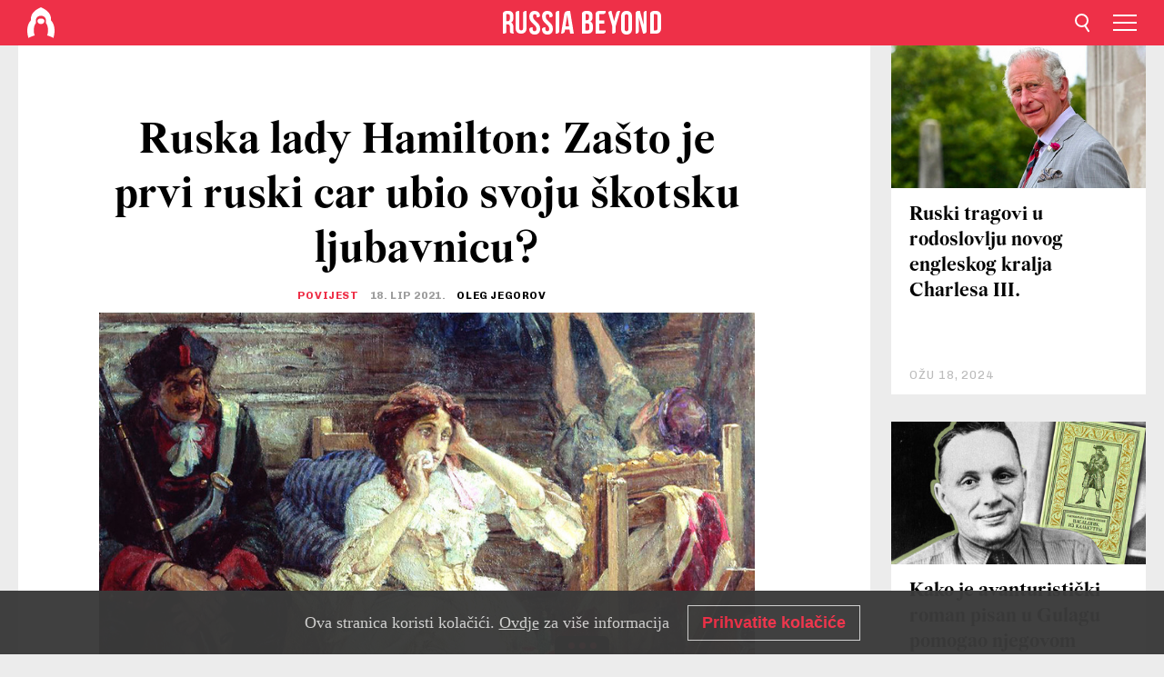

--- FILE ---
content_type: text/html; charset=UTF-8
request_url: https://hr.rbth.com/povijest/80768-ruska-lady-hamilton-ljubavnica-petra-prvog
body_size: 11103
content:
<!DOCTYPE html><html lang="hr-HR" prefix="og: http://ogp.me/ns#"><head><meta charset="UTF-8"/><meta name="apple-mobile-web-app-capable" content="no"/><meta name="format-detection" content="telephone=yes"/><meta name="viewport" content="width=device-width, initial-scale=1.0, user-scalable=yes" /><meta name="HandheldFriendly" content="true"/><meta name="MobileOptimzied" content="width"/><meta http-equiv="cleartype" content="on"/><meta name="navigation" content="tabbed" /><title>Ruska lady Hamilton: Zašto je prvi ruski car ubio svoju škotsku ljubavnicu? - Russia Beyond Croatia</title><link rel="icon" href="/favicon.ico" type="image/x-icon" sizes="any"/><link rel="icon" href="/favicon.svg" type="image/svg+xml" /><meta property="og:site_name" content="Russia Beyond Croatia" /><meta property="twitter:site" content="Russia Beyond Croatia" /><link rel="amphtml" href="https://hr.rbth.com/povijest/80768-ruska-lady-hamilton-ljubavnica-petra-prvog/amp"><meta name="description" content="Marija Hamilton (umrla 1719. godine) potjecala je od škotskih aristokrata, a na dvoru Petra Velikog je bila dvorska dama, a ujedno je bila u tajnoj..." /><meta property="og:url" content="https://hr.rbth.com/povijest/80768-ruska-lady-hamilton-ljubavnica-petra-prvog" ><meta property="og:type" content="article"><meta property="og:title" content="Ruska lady Hamilton: Zašto je prvi ruski car ubio svoju škotsku ljubavnicu?"/><meta property="og:description" content="Marija Hamilton (umrla 1719. godine) potjecala je od škotskih aristokrata, a na dvoru Petra Velikog je bila dvorska dama, a ujedno je bila u tajnoj..."/><meta property="article:tag" content="povijest rusije"><meta property="article:tag" content="zanimljiva rusija"><meta property="article:tag" content="carska rusija"><meta property="article:tag" content="petar veliki"><meta property="article:section" content="Povijest"/><meta property="article:published_time" content="lip 18, 2021"/><meta property="article:modified_time" content="lip 18, 2021"/><meta property="article:author" content="Oleg Jegorov" /><meta name="author" content="Oleg Jegorov" /><meta name="twitter:title" content="Ruska lady Hamilton: Zašto je prvi ruski car ubio svoju škotsku ljubavnicu?"/><meta name="twitter:description" content="Marija Hamilton (umrla 1719. godine) potjecala je od škotskih aristokrata, a na dvoru Petra Velikog je bila dvorska dama, a ujedno je bila u tajnoj..."/><meta property="og:image" content="https://mf.b37mrtl.ru/rbthmedia/images/2018.02/article/5a8a76cd85600a582f357fe0.jpg"/><meta property="og:image:type" content="image/jpeg" /><meta property="og:image:width" content="850"><meta property="og:image:height" content="478"><meta name="twitter:card" content="summary_large_image"/><meta name="twitter:image" content="https://mf.b37mrtl.ru/rbthmedia/images/2018.02/article/5a8a76cd85600a582f357fe0.jpg" /><meta property="og:locale" content=" hr_HR"><meta property="fb:app_id" content="166200836886772"/><meta property="fb:pages" content="326823747424789" /><meta name="twitter:site" content="@russiabeyond_hr"/><meta name="twitter:domain" content="hr.rbth.com"/><meta name="google-site-verification" content="nypZy-AcrX7yig8kFK2R2_oVGMywzZCWyw8HVkk_GAY" /><link rel="stylesheet" href="https://cdni.rbth.com/rbth/view/css/news_view.css?v=315661400041232335348989"/><link rel="stylesheet" href="https://cdni.rbth.com/rbth/view/css/sharing.css?v=4240"/><link rel="stylesheet" href="https://cdni.rbth.com/rbth/view/css/explainer.css?v=12"/><!-- START GLOBAL LANG --><script>
            window.rbthConf = window.rbthConf || {};
            window.rbthConf.lang = window.rbthConf.lang || null;
            window.rbthConf.lang = 'hr';
            window.rbthConf.url = window.rbthConf.url || null;
            window.rbthConf.url = 'https://' +  window.rbthConf.lang + '.rbth.com';
        </script><!-- END GLOBAL LANG --><script type='text/javascript'>var _sf_startpt=(new Date()).getTime();</script><link rel="stylesheet" href="https://cdni.rbth.com/rbth/view/css/cookies.css"><script>window.yaContextCb = window.yaContextCb || []</script><script src="https://yandex.ru/ads/system/context.js" async></script><style media="screen">
        .adfox-banner-slot > div[id^="adfox_"]:not(:empty) > div {
            margin: 15px auto;
        }

        .adfox-banner-slot > div[id^="adfox_"]:empty {
            display: none;
        }
    </style><!-- Yandex.Metrika counter --><script type="text/javascript" >
   (function(m,e,t,r,i,k,a){m[i]=m[i]||function(){(m[i].a=m[i].a||[]).push(arguments)};
   m[i].l=1*new Date();k=e.createElement(t),a=e.getElementsByTagName(t)[0],k.async=1,k.src=r,a.parentNode.insertBefore(k,a)})
   (window, document, "script", "https://mc.yandex.ru/metrika/tag.js", "ym");

   ym(88818445, "init", {
        clickmap:true,
        trackLinks:true,
        accurateTrackBounce:true,
        webvisor:true
   });
</script><noscript><div><img src="https://mc.yandex.ru/watch/88818445" style="position:absolute; left:-9999px;" alt="" /></div></noscript><!-- /Yandex.Metrika counter --><!-- Yandex.Metrika counter --><script type="text/javascript" >
   (function(m,e,t,r,i,k,a){m[i]=m[i]||function(){(m[i].a=m[i].a||[]).push(arguments)};
   m[i].l=1*new Date();k=e.createElement(t),a=e.getElementsByTagName(t)[0],k.async=1,k.src=r,a.parentNode.insertBefore(k,a)})
   (window, document, "script", "https://mc.yandex.ru/metrika/tag.js", "ym");

   ym(88818503, "init", {
        clickmap:true,
        trackLinks:true,
        accurateTrackBounce:true,
        webvisor:true
   });
</script><noscript><div><img src="https://mc.yandex.ru/watch/88818503" style="position:absolute; left:-9999px;" alt="" /></div></noscript><!-- /Yandex.Metrika counter --></head><body><script type="application/ld+json">
        {
            "@context": "http://schema.org",
            "@type": "Organization",
            "url": "https://hr.rbth.com",
            "logo": "https://hr.rbth.com/rbth/img/logo/png/60x60_red.png",
            "name": "Russia Beyond",
            "legalName": "Autonomous Non-profit Organization \"TV-Novosti\"",
            "sameAs": [
                "http://www.facebook.com/russiabeyond",
                "https://twitter.com/russiabeyond",
                "https://www.youtube.com/user/RBTHvideo",
                "https://www.instagram.com/russiabeyond/",
                "https://zen.yandex.ru/russiabeyond"
            ],
            "potentialAction": {
                "@type": "SearchAction",
                "target": "https://hr.rbth.com/search?q={search_term_string}",
                "query-input": "required name=search_term_string"
            }
        }
    </script><script type="application/ld+json">
        {
            "@context": "http://schema.org",
            "@type": "BreadcrumbList",
            "itemListElement": [
                                                        {
                        "@type": "ListItem",
                        "position": 1,
                        "name": "Main",
                        "item": "https://hr.rbth.com"
                    }
                                                        ,                    {
                        "@type": "ListItem",
                        "position": 2,
                        "name": "Povijest",
                        "item": "https://hr.rbth.com/povijest"
                    }
                                                        ,                    {
                        "@type": "ListItem",
                        "position": 3,
                        "name": "Ruska lady Hamilton: Zašto je prvi ruski car ubio svoju škotsku ljubavnicu?",
                        "item": "https://hr.rbth.com/povijest/80768-ruska-lady-hamilton-ljubavnica-petra-prvog"
                    }
                                                ]
        }
    </script><script type="application/ld+json">
    {
        "@context": "http://schema.org",
        "@type": "Article",
        "mainEntityOfPage": {
            "@type": "WebPage",
            "@id": "https://hr.rbth.com/povijest/80768-ruska-lady-hamilton-ljubavnica-petra-prvog"
        },
        "headline": "Ruska lady Hamilton: Zašto je prvi ruski car ubio svoju škotsku ljubavnicu?",
        "image": [{
            "@type": "ImageObject",
            "url": "https://mf.b37mrtl.ru/rbthmedia/images/2018.02/article/5a8a76cd85600a582f357fe0.jpg",
            "height": 576,
            "width": 1024
        }],
                        "associatedMedia": [
                                                        {
                    "@type": "ImageObject",
                    "contentUrl": "https://mf.b37mrtl.ru/rbthmedia/images/2018.02/original/5a8a76db85600a560d6a4286.jpg",
                    "description": "Portret Katarine I., slikar Jean-Marc Nattier.

"
                }
                                            ,                {
                    "@type": "ImageObject",
                    "contentUrl": "https://mf.b37mrtl.ru/rbthmedia/images/2018.02/original/5a8a76db85600a560d6a4287.jpg",
                    "description": "Petar Veliki, slikar Sergej Kirilov."
                }
                                    ],
                "author":
                    [
                                    {
                        "@type": "Person",
                        "name": "Oleg Jegorov"
                    }                            ],
                "datePublished": "2026-01-26T02:36:24+03:00",
        "dateModified": "2026-01-26T02:36:24+03:00",
        "publisher": {
            "@type": "Organization",
            "name": "Russia Beyond",
            "logo": {
                "@type": "ImageObject",
                "url": "https://hr.rbth.com/rbth/img/logo/png/60x60_red.png"
            }
        },
        "description": "Marija Hamilton (umrla 1719. godine) potjecala je od škotskih aristokrata, a na dvoru Petra Velikog je bila dvorska dama, a ujedno je bila u tajnoj (premda ne pretjerano tajnoj) intimnoj vezi s ruskim carem. Njezina sudbina je bila zapečaćena kada je Marija pokušala sakriti istinu od carske obitelji."
    }
    </script><div class="layout"><div class="layout__wrapper"><header class="layout__header"><div class="header" id="app-header"><div class="header__wrapper"><div class="header__logo"><div class="logo"><div class="logo__cover logo__cover_header"><a href="/"></a></div><div class="logo__content logo__content_header"><a href="/"></a></div></div></div><div class="header__langs"><div class="buttons"><div class="buttons__langs-menu buttons__langs-menu_header">
                Hrvatski
            </div></div><div class="nav"><div class="nav__wrapper nav__wrapper_langs_header"><ul class="nav__row nav__row_langs_header"><li class="nav__item nav__item_langs_header"><a href="https://id.rbth.com">Bahasa Indonesia</a></li><li class="nav__item nav__item_langs_header"><a href="https://de.rbth.com">Deutsch</a></li><li class="nav__item nav__item_langs_header"><a href="https://www.rbth.com">English</a></li><li class="nav__item nav__item_langs_header"><a href="https://es.rbth.com">Español</a></li><li class="nav__item nav__item_langs_header"><a href="https://fr.rbth.com">Français</a></li><li class="nav__item nav__item_langs_header"><a href="https://hr.rbth.com">Hrvatski</a></li><li class="nav__item nav__item_langs_header"><a href="https://it.rbth.com">Italiano</a></li><li class="nav__item nav__item_langs_header"><a href="https://br.rbth.com">Português</a></li><li class="nav__item nav__item_langs_header"><a href="https://si.rbth.com">Slovenščina</a></li><li class="nav__item nav__item_langs_header"><a href="https://kr.rbth.com">Korean</a></li><li class="nav__item nav__item_langs_header"><a href="https://jp.rbth.com">日本語</a></li><li class="nav__item nav__item_langs_header"><a href="https://bg.rbth.com">Български</a></li><li class="nav__item nav__item_langs_header"><a href="https://mk.rbth.com">Македонски</a></li><li class="nav__item nav__item_langs_header"><a href="https://rs.rbth.com">Српски</a></li><li class="nav__item nav__item_langs_header"><a href="https://ru.rbth.com">По-русски</a></li></ul></div></div></div><div class="header__nav">    <div class="nav">
        <ul class="nav__row nav__row_header">
                    <li class="nav__item nav__item_header">
                <a href="/lifestyle">
                    Društvo
                </a>
            </li>
                    <li class="nav__item nav__item_header">
                <a href="/economics">
                    Ekonomija
                </a>
            </li>
                    <li class="nav__item nav__item_header">
                <a href="/science">
                    Znanost i tehnologija
                </a>
            </li>
                    <li class="nav__item nav__item_header">
                <a href="/automoto">
                    Automoto
                </a>
            </li>
                    <li class="nav__item nav__item_header">
                <a href="/arts">
                    Kultura
                </a>
            </li>
                    <li class="nav__item nav__item_header">
                <a href="/povijest">
                    Povijest
                </a>
            </li>
                    <li class="nav__item nav__item_header">
                <a href="/obrazovanje">
                    Obrazovanje
                </a>
            </li>
                    <li class="nav__item nav__item_header">
                <a href="/kuhinja">
                    Kuhinja
                </a>
            </li>
                    <li class="nav__item nav__item_header">
                <a href="/travel">
                    Putovanja
                </a>
            </li>
                </ul>
    </div>
</div></div></div></header><div class="layout__content"><div class="control-width control-width_padding"><div class="rows"><div class="adfox-banner-slot"><div id="adfox_166005584166917666"></div><div id="adfox_16600558884169906"></div></div><div class="rows__wrapper rows__wrapper_short-story"><div class="rows__column rows__column_short-story rows__column_short-story_left"><div class="article"><div class="article__wrapper article__wrapper_short"><div class="article__head  article__head_short"><div class="article__head-content article__head-content_short"><h1>Ruska lady Hamilton: Zašto je prvi ruski car ubio svoju škotsku ljubavnicu?</h1><div class="article__category article__category_short"><a href="/povijest">
            Povijest
        </a></div><div class="article__date article__date_short"><time class="date ">
            


             18. LIP 2021.

        </time></div><div class="article__author article__author_short">
                            Oleg Jegorov
                    </div><div class="article__tags article__tags_short"><div class="tags"><div class="tags__wrapper tags__wrapper_short"></div></div></div></div><div class="article__cover article__cover_short"><img class="article__cover-image" alt="Mary Hamilton prije izvršenja kazne.

" src="https://mf.b37mrtl.ru/rbthmedia/images/2018.02/article/5a8a76cd85600a582f357fe0.jpg"></div></div><div class="article__copyright article__copyright_short"><p>Mary Hamilton prije izvršenja kazne.

</p>
Muzej likovnih umjetnosti, Omsk/Wikipedia
    </div><div class="social-wrapper"><div class="social-container social-container_top"
                data-buttons="twitter, reddit, whatsapp, telegram, pinterest"
                data-counters></div><div class="button-rotator" id="button-rotator" onload="return {
    text: JSON.parse('\u0022Follow\u0020Russia\u0020Beyond\u0020on\u0022'),
    links: JSON.parse('\u007B\u0022instagram\u0022\u003A\u0022https\u003A\\\/\\\/www.instagram.com\\\/rbth_hrvatska\\\/\u0022,\u0022facebook\u0022\u003A\u0022https\u003A\\\/\\\/www.facebook.com\\\/hr.rbth\\\/\u0022,\u0022telegram\u0022\u003A\u0022https\u003A\\\/\\\/t.me\\\/russiabeyondhrvatska\u0022,\u0022twitter\u0022\u003A\u0022\u0022,\u0022youtube\u0022\u003A\u0022https\u003A\\\/\\\/www.youtube.com\\\/channel\\\/UCsr2TlDJs5pOlwPyKbJ5vPQ\u003Fview_as\u003Dsubscriber\u0022,\u0022odysee\u0022\u003A\u0022\u0022,\u0022line\u0022\u003A\u0022\u0022,\u0022zen\u0022\u003A\u0022\u0022,\u0022vk\u0022\u003A\u0022\u0022,\u0022rumble\u0022\u003A\u0022\u0022,\u0022pinterest\u0022\u003A\u0022\u0022,\u0022taringa\u0022\u003A\u0022\u0022,\u0022ok\u0022\u003A\u0022footer.social.ok.link\u0022\u007D'),
    lang: JSON.parse('\u0022hr\u002DHR\u0022'),
};"></div></div><div class="article__summary article__summary_short"><div class="article__summary-wrapper article__summary-wrapper_short">
            Marija Hamilton (umrla 1719. godine) potjecala je od škotskih aristokrata, a na dvoru Petra Velikog je bila dvorska dama, a ujedno je bila u tajnoj (premda ne pretjerano tajnoj) intimnoj vezi s ruskim carem. Njezina sudbina je bila zapečaćena kada je Marija pokušala sakriti istinu od carske obitelji.
        </div></div><div class="article__text article__text_short"><p>Petar Veliki (vladao od 1682. do 1725), tvorac i prvi vladar&nbsp;Ruskog Carstva, bio je &scaron;okiran prizorom koji je vidio ispred jednog od svojih dvoraca: mrtvo novorođenče je bilo ugu&scaron;eno i umotano u maramu. To se dogodilo približno 1716. godine. Tada nitko nije znao čije je bilo to nesretno dijete.</p><p>Tek nakon par godina se saznalo da je to bila beba Marije Hamilton (Rusi su je zvali Marija Danilovna Hamontova). Ona je bila dvorska dama u sviti carice Katarine, Petrove supruge koja je postala vladarica nakon njegove smrti.</p><p>Marija je rodila izvanbračno dijete, ali tko je bio njegov otac? Kako <a href="https://books.google.ru/books?id=p8v-33fmjoIC&amp;pg=PT125&amp;lpg=PT125&amp;dq=%D0%BC%D0%B0%D1%80%D0%B8%D1%8F+%D0%B3%D0%B0%D0%BC%D0%B8%D0%BB%D1%8C%D1%82%D0%BE%D0%BD&amp;source=bl&amp;ots=-rNvoNyNIQ&amp;sig=7zLEodzBG0xAGeG7FlTgCF1kNs8&amp;hl=en&amp;sa=X&amp;ved=0ahUKEwj9m-ijuKLZAhVGiywKHQuPCzA4FBDoAQheMAg#v=onepage&amp;q=%D0%BC%D0%B0%D1%80%D0%B8%D1%8F%20%D0%B3%D0%B0%D0%BC%D0%B8%D0%BB%D1%8C%D1%82%D0%BE%D0%BD&amp;f=false">je pisao</a> ruski novinar i spisatelj Mihail Kubejev u svojoj knjizi "Sto velikih kriminalnih slučajeva", "to je moglo biti Petrovo dijete. Prema državnim zakonima onog doba, za ubojstvo novorođenčeta carske krvi Marija je morala biti izopćena i živa sahranjena". Ali kako se ona uopće na&scaron;la u Rusiji?</p><h3>Ljubavna avantura</h3><p>Marijini preci iz &scaron;kotske obitelji Hamilton preselili su se u Rusiju za vrijeme Ivana Groznog (1547.-1584.) i desetljećima su služili ruskim carevima. Smatra se da je Marija bila kći Williama (Danila) Hamiltona i da je na Katarinin dvor do&scaron;la 1713. godine.</p><div class="cover"><img src="https://mf.b37mrtl.ru/rbthmedia/images/2018.02/original/5a8a76db85600a560d6a4286.jpg" alt="Portret Katarine I., slikar Jean-Marc Nattier.

"><div class="copyright"><p>Portret Katarine I., slikar Jean-Marc Nattier.

</p>
Ermitaž
            </div></div><p><a href="https://books.google.ru/books?id=65NtBAAAQBAJ&amp;pg=PT201&amp;lpg=PT201&amp;dq=%D1%83%D1%81%D0%BC%D0%BE%D1%82%D1%80%D1%8F+%D0%B2+%D0%BD%D0%B5%D0%B9+%D1%82%D0%B0%D0%BA%D0%B8%D0%B5+%D0%B4%D0%B0%D1%80%D0%BE%D0%B2%D0%B0%D0%BD%D0%B8%D1%8F,+%D0%BD%D0%B0+%D0%BA%D0%BE%D1%82%D0%BE%D1%80%D0%B0%D1%8F+%D0%BD%D0%B5+%D0%BC%D0%BE%D0%B3+%D0%BD%D0%B5+%D0%B2%D0%BE%D0%B7%D0%B7%D1%80%D0%B5%D1%82%D1%8C+%D1%81+%D0%B2%D0%BE%D0%B6%D0%B4%D0%B5%D0%BB%D0%B5%D0%BD%D0%B8%D0%B5%D0%BC&amp;source=bl&amp;ots=GKJw861g7_&amp;sig=82SO4YqZwYxdqIPvsfp2m_BJcec&amp;hl=en&amp;sa=X&amp;ved=0ahUKEwiRorvTw6LZAhWGEiwKHWwzD4sQ6AEIJzAA#v=onepage&amp;q=%D1%83%D1%81%D0%BC%D0%BE%D1%82%D1%80%D1%8F%20%D0%B2%20%D0%BD%D0%B5%D0%B9%20%D1%82%D0%B0%D0%BA%D0%B8%D0%B5%20%D0%B4%D0%B0%D1%80%D0%BE%D0%B2%D0%B0%D0%BD%D0%B8%D1%8F%2C%20%D0%BD%D0%B0%20%D0%BA%D0%BE%D1%82%D0%BE%D1%80%D0%B0%D1%8F%20%D0%BD%D0%B5%20&amp;f=false">Kako su pisali tada&scaron;nji kroničari</a>, Petar je svakako morao primijetiti mladu i prelijepu Mariju te je "njoj vidio pojedine crte koju su u njemu izazvale pohotu". Drugim riječima, Marija je postala Petrova ljubavnica, jer te&scaron;ko da je tada netko caru mogao reći "ne".</p><p>Tada je to bilo uobičajeno. Petar Prvi je imao mnogo ljubavnica. Njegova žena Katarina nije bila ljubomorna. Uostalom, prije nego &scaron;to je postala carica ona je i sama bila konkubina Petra Velikog (i jo&scaron; nekolicine časnika).&nbsp;Zbog toga je ona čak bila dobronamjerna prema Petrovim ljubavnicama, pa i prema Mariji. Car se poslije svake svoje ljubavne avanture uvijek vraćao ženi. Isto se dogodilo i s Marijom - sve su joj lađe potonule kada je Petar izgubio interes za nju.</p><h3>Sunovrat</h3><p>Kada je s Petrom skoro sve već bilo gotovo, Marija se zaljubila u njegovog ađutanta Ivana Orlova, ali su njihovi odnosi od samog početka bili osuđeni na propast. On je bio te&scaron;ka pijanica i često ju je tukao. Kako je Marija kasnije <a href="https://ru.wikisource.org/wiki/%D0%A0%D0%91%D0%A1/%D0%92%D0%A2/%D0%93%D0%B0%D0%BC%D0%B8%D0%BB%D1%8C%D1%82%D0%BE%D0%BD,_%D0%9C%D0%B0%D1%80%D0%B8%D1%8F_%D0%94%D0%B0%D0%BD%D0%B8%D0%BB%D0%BE%D0%B2%D0%BD%D0%B0">priznala</a>, ona je počela "krasti od Njezinog carskog veličanstva razne stvari i zlatan novac" i to poklanjati Orlovu.</p><p>Imala je Marija i drugih problema. Budući da početkom 18. stoljeća u Rusiji nije bilo sredstava za sprječavanje začeća, ona je najmanje tri puta ostala u drugom stanju.&nbsp;U prve dvije trudnoće je izazvala pobačaj pomoću "lijekova koje je uzimala od dvorskih liječnika, praveći se da su joj potrebni iz nekog drugog razloga". Pa ipak, nije mogla spriječiti rođenje trećeg djeteta (mjesecima je skrivala trudnoću pod &scaron;irokim krinolinama, krutim ili posebno oblikovanim haljinama) da bi na kraju rodila dijete i ugu&scaron;ila ga.</p><p>Ne zna se točno tko je bio otac tog djeteta. Pojedini povjesničari, a među njima i Kubejev, kažu da bi to mogao biti Petar, jer je car jo&scaron; uvijek posjećivao Mariju, čak i kada je ona već bila u nemilosti, ali drugi tvrde da je to najvjerojatnije bio Orlov. U svakom slučaju, rođenje izvanbračnog djeteta bi uni&scaron;tilo Marijin život na carskom dvoru.</p><h3>Pogubljenje</h3><div class="cover"><img src="https://mf.b37mrtl.ru/rbthmedia/images/2018.02/original/5a8a76db85600a560d6a4287.jpg" alt="Petar Veliki, slikar Sergej Kirilov."><div class="copyright"><p>Petar Veliki, slikar Sergej Kirilov.</p>
Wikipedia
            </div></div><p>Istinu o Mariji je otkrio svima Orlov, ali iz kukavičkih, a ne iz časnih pobuda.&nbsp;<a href="https://ru.wikisource.org/wiki/%D0%A0%D0%91%D0%A1/%D0%92%D0%A2/%D0%93%D0%B0%D0%BC%D0%B8%D0%BB%D1%8C%D1%82%D0%BE%D0%BD,_%D0%9C%D0%B0%D1%80%D0%B8%D1%8F_%D0%94%D0%B0%D0%BD%D0%B8%D0%BB%D0%BE%D0%B2%D0%BD%D0%B0">Sudeći po Ruskom biografskom rječniku</a>, "jednom se car naljutio na Orlova zbog izgubljenog dokumenta". Orlov je mislio da je njegova veza s Marijom uzrok carevog gnjeva i zato je odlučio ispričati Petru sve o svojim odnosima s ovom damom i o njezinim pobačajima. Petar se sjetio mrtvog djeteta kojeg je na&scaron;ao nekoliko godina ranije i postao je sumnjičav.</p><p>Marija je saslu&scaron;avana i mučena u carevom prisustvu, dok nije priznala da je izazvala pobačaje, da je ubila novorođenče i potkradala caricu (ali je ipak ostala vjerna Orlovu, tvrdeći da on nema s tim nikakve veze, dok je on nju okrivio za sve).</p><p>Car Petar nije sahranio svoju ljubavnicu živu, ali ju je ipak pogubio iako ga je Katarina molila da joj oprosti. <a href="https://ru.wikisource.org/wiki/%D0%A0%D0%91%D0%A1/%D0%92%D0%A2/%D0%93%D0%B0%D0%BC%D0%B8%D0%BB%D1%8C%D1%82%D0%BE%D0%BD,_%D0%9C%D0%B0%D1%80%D0%B8%D1%8F_%D0%94%D0%B0%D0%BD%D0%B8%D0%BB%D0%BE%D0%B2%D0%BD%D0%B0">Navodi se</a> da je car poljubio Mariju prije pogubljenja i rekao: "Ja te ne mogu spasiti od smrti a da ne prekr&scaron;im zakon Božji i državne zakone, i zato se pomiri s pogubljenjem i vjeruj da će ti Bog oprostiti". Nekoliko minuta kasnije Marija Hamilton je obezglavljena.</p><p>Pročitajte i:&nbsp;<a href="https://hr.rbth.com/povijest/80751-ljubimci-posljednjih-romanova">&Scaron;to se dogodilo s kućnim ljubimcima posljednjih Romanova?</a></p><p class="article__text-copyright"></p></div><div class="article__tags-trends article__tags-trends_short"><a href="/tag/povijest rusije">
                    povijest rusije
                </a><a href="/tag/zanimljiva rusija">
                    zanimljiva rusija
                </a><a href="/tag/carska rusija">
                    carska rusija
                </a><a href="/tag/petar veliki">
                    petar veliki
                </a></div><div class="social-container"
                data-buttons="twitter, reddit, whatsapp, telegram, pinterest"
                data-counters></div><script src="https://cdni.rbth.com/rbth/view/sharing.min.js?v=3"></script><div class="article__text article__text_short"><script src="https://code.jquery.com/jquery-3.3.1.min.js"></script><div class="subscribe"><div class="subscribe__header"><p class="header-title">Prijavite se</p><p class="header-subtitle">na naš newsletter!</p></div><div class="subscribe__content"><p id="sub-email-label" class="content-text">Najbolji tekstovi tjedna stižu izravno na vašu e-mail adresu</p><form class="subscribe__form js-subscribe-form"><div class="subscribe__input-fields"><input class="subscribe__form-input js-subscribe-email" type="email" value="" placeholder="Upišite svoju e-mail adresu" required="" aria-labelledby="sub-email-label"/><input class="subscribe__form-submit" type="submit" value="Potvrditi"></div></form></div></div><script>
    (function () {
        var $subscribe = $('.subscribe');
        var $form = $('.js-subscribe-form');
        var $completeButton = $('.subscribe__form-complete');

        function validateEmail(email) {
            var re = /^(([^<>()[\]\\.,;:\s@\"]+(\.[^<>()[\]\\.,;:\s@\"]+)*)|(\".+\"))@((\[[0-9]{1,3}\.[0-9]{1,3}\.[0-9]{1,3}\.[0-9]{1,3}\])|(([a-zA-Z\-0-9]+\.)+[a-zA-Z]{2,}))$/;
            return re.test(email);
        }

        if (!$form.length) {
            return;
        }

        var initFormSubmit = function () {
            $form.on('submit', function (event) {
                event.preventDefault();
                $form = $(this);
                var $email = $form.find('.js-subscribe-email');
                var isWeekly = true, isDaily = false;
                var lng = 'hr-HR';

                if (['pt-BR', 'es-ES', 'fr-FR', 'sr-RS', 'sl-SI'].includes(lng)) {
                    isWeekly = $form.find('#mailingWeekly').is(':checked');
                    isDaily = $form.find('#mailingDaily').is(':checked');
                }

                if(!validateEmail($email)) {
                    if (isWeekly) {
                        $.ajax({
                            type: "GET",
                            dataType: "json",
                            url: 'https://subscribe.rbth.com/subscribe/a1e672da-d810-4a31-9f74-932fb6d4e35c/' + $email.val() + '?_t=' + (new Date()).getTime(),
                            success: function () {
                                $subscribe.addClass('subscribe_complete');
                                $subscribe.html('<div class="subscribe__header"><p class="header-title">Pričekajte trenutak...</p></div><div class="subscribe__content"><p class="content-text">Provjerite e-mail i potvrdite prijavu</p><form class="subscribe__form js-subscribe-finished"><input class="subscribe__form-complete" type="submit" value="OK" /></form></div>')
                            },
                            error: function() {
                                $email.val('');
                                alert('An unknown error occurred. Try later.');
                            }
                        });
                    }
                    if (isDaily) {
                        $.ajax({
                            type: "GET",
                            dataType: "json",
                            url: 'https://subscribe.rbth.com/subscribe//' + $email.val() + '?_t=' + (new Date()).getTime(),
                            success: function () {
                                $subscribe.addClass('subscribe_complete');
                                $subscribe.html('<div class="subscribe__header"><p class="header-title">Pričekajte trenutak...</p></div><div class="subscribe__content"><p class="content-text"></p><form class="subscribe__form js-subscribe-finished"><input class="subscribe__form-complete" type="submit" value="OK" /></form></div>')
                            },
                            error: function() {
                                $email.val('');
                                alert('An unknown error occurred. Try later.');
                            }
                        });
                    }
                }
            });

        };
        initFormSubmit();

        $completeButton.on('click', function (evt) {
            evt.preventDefault();
            evt.window.location.reload();
        });
    }());
</script></div><div class="follows-channel" id="banner-rotator" onload="return {
            text: JSON.parse('\u007B\u0022instagram\u0022\u003A\u0022\u0022,\u0022facebook\u0022\u003A\u0022Jo\\u0161\u0020vi\\u0161e\u0020zanimljivih\u0020pri\\u010da\u0020i\u0020videa\u0020\u0022,\u0022telegram\u0022\u003A\u0022\u0022,\u0022twitter\u0022\u003A\u0022\u0022,\u0022odysee\u0022\u003A\u0022\u0022,\u0022line\u0022\u003A\u0022\u0022,\u0022zen\u0022\u003A\u0022\u0022,\u0022vk\u0022\u003A\u0022\u0022,\u0022rumble\u0022\u003A\u0022\u0022,\u0022pinterest\u0022\u003A\u0022\u0022,\u0022taringa\u0022\u003A\u0022\u0022\u007D'),
            links: JSON.parse('\u007B\u0022instagram\u0022\u003A\u0022https\u003A\\\/\\\/www.instagram.com\\\/rbth_hrvatska\\\/\u0022,\u0022facebook\u0022\u003A\u0022https\u003A\\\/\\\/www.facebook.com\\\/hr.rbth\\\/\u0022,\u0022telegram\u0022\u003A\u0022https\u003A\\\/\\\/t.me\\\/russiabeyondhrvatska\u0022,\u0022twitter\u0022\u003A\u0022\u0022,\u0022odysee\u0022\u003A\u0022\u0022,\u0022line\u0022\u003A\u0022\u0022,\u0022zen\u0022\u003A\u0022\u0022,\u0022vk\u0022\u003A\u0022\u0022,\u0022rumble\u0022\u003A\u0022\u0022,\u0022pinterest\u0022\u003A\u0022\u0022,\u0022taringa\u0022\u003A\u0022\u0022\u007D'),
            linkText: JSON.parse('\u007B\u0022instagram\u0022\u003A\u0022\u0022,\u0022facebook\u0022\u003A\u0022na\u0020Facebook\u0020stranici\u0020Russia\u0020Beyond\u003A\u0022,\u0022telegram\u0022\u003A\u0022\u0022,\u0022twitter\u0022\u003A\u0022\u0022,\u0022odysee\u0022\u003A\u0022\u0022,\u0022line\u0022\u003A\u0022\u0022,\u0022zen\u0022\u003A\u0022\u0022,\u0022vk\u0022\u003A\u0022\u0022,\u0022rumble\u0022\u003A\u0022\u0022,\u0022pinterest\u0022\u003A\u0022\u0022,\u0022taringa\u0022\u003A\u0022\u0022\u007D'),
            lang: JSON.parse('\u0022hr\u002DHR\u0022')
        };"></div><div class="article__crosslinks article__crosslinks_short"><div class="article__crosslinks-heading article__crosslinks-heading_short">
                        Više
                    </div><div class="crosslinks"><div class="crosslinks__wrapper"><ul class="crosslinks__list"><li class="crosslinks__item"><div class="crosslinks__heading"><a href="/multimedia/pictures/2016/05/17/obiteljske-fotografije-romanovih-sada-u-boji_593921">Obiteljske fotografije Romanovih sada u boji</a></div></li><li class="crosslinks__item"><div class="crosslinks__heading"><a href="/povijest/79457-balerina-matilda-carevic-nikolaj">Ljubavna priča oko koje se danas lome koplja: Balerina Matilda i mladi carević Nikolaj</a></div></li><li class="crosslinks__item"><div class="crosslinks__heading"><a href="/povijest/80445-ljubav-na-nuklearni-pogon">Ljubav na nuklearni pogon: Kako je Staljinova špijunka postala Einsteinova ljubavnica</a></div></li></ul></div></div></div><div class="adfox-banner-slot"><div id="adfox_166005600543321220"></div></div><div class="article__next-article"><div id="app-infinity-scroll-article"></div><div class="next-article-loading"></div><script>
      var currentArticleId = '5a89faf115e9f9126307e537';
  </script></div></div></div><script src="https://cdni.rbth.com/rbth/view/explainer.min.js"></script></div><div class="rows__column rows__column_short-story rows__column_short-story_right"><div class="adfox-banner-slot"><div id="adfox_166005598078458837"></div></div><div id="app-important-news"></div></div></div></div></div></div><script src="https://code.jquery.com/jquery-3.3.1.min.js"></script><script>
    window.subscribe = window.subscribe || {};
    window.subscribe = {
        'tr': {
            'lang': 'hr-HR',
            'title': 'Prijavite se',
            'subtitle': "na naš besplatni newsletter!",
            'text': "",
            'placeholder': 'Upišite svoju e-mail adresu',
            'button': 'Potvrditi',
            'completeTitle': '',
            'completeSubtitle': 'Gotovo! Provjerite e-poštu i potvrdite aplikaciju',
            'completeButton': '',
            'mobileTitle': 'Newsletter',
            'urlw': 'a1e672da-d810-4a31-9f74-932fb6d4e35c',
        }
    };
</script><script>
                        var footerCopyright = 'Russia Beyond je medijski projekt nezavisne neprofitabilne organizacije &quot;TV-Novosti&quot;, 2024. © Sva prava pridržana.',
                            footerSocials = [
                                {icon: 'twitter', href: 'footer.social.twitter.link'},
                                {icon: 'youtube', href: 'https://www.youtube.com/channel/UCsr2TlDJs5pOlwPyKbJ5vPQ?view_as=subscriber'},
                                {icon: 'pinterest', href: 'footer.social.pinterest.link'},
                                {icon: 'linked-in', href: 'footer.social.linked-in.link'},
                                {icon: 'rss', href: 'https://hr.rbth.com/rss'},
                                {icon: 'yandex-zen', href: 'footer.social.yandex-zen.link'},
                                {icon: 'vk', href: 'footer.social.vk.link'},
                                {icon: 'telegram', href: 'https://t.me/russiabeyondhrvatska'},
                                {icon: 'line', href: 'footer.social.line.link'},
                                {icon: 'rumble', href: 'footer.social.rumble.link'},
                                {icon: 'odysee', href: 'footer.social.odysee.link'},
                                {icon: 'taringa', href: 'footer.social.taringa.link'},
                                {icon: 'ok', href: 'footer.social.ok.link'},
                            ]
                    </script><style>
                        .social__link_facebook,
                        .social__link_instagram {
                            display: none !important;
                        }
                    </style><div class="layout__footer"><link rel="stylesheet" href="https://cdni.rbth.com/rbth/view/css/news_view.css?v=315661400041232335348989"/><link rel="stylesheet" href="https://cdni.rbth.com/rbth/view/css/sharing.css?v=4240"/><link rel="stylesheet" href="https://cdni.rbth.com/rbth/view/css/explainer.css?v=12"/><div id="app-footer"></div></div></div></div><script>
        function adsDesktopBillboard() {
            window.yaContextCb.push(()=>{
                Ya.adfoxCode.create({
                    ownerId: 258144,
                    containerId: 'adfox_166005584166917666',
                    params: {
                        pp: 'g',
                        ps: 'fyda',
                        p2: 'y',
                        puid1: '',
                        puid2: '',
                        puid3: '',
                        puid4: '',
                        puid5: '',
                        puid63: ''
                    }
                })
            });
        };

        function adsMobileBillboard() {
            window.yaContextCb.push(()=>{
                Ya.adfoxCode.create({
                    ownerId: 258144,
                    containerId: 'adfox_16600558884169906',
                    params: {
                        pp: 'h',
                        ps: 'fyda',
                        p2: 'y',
                        puid1: '',
                        puid2: '',
                        puid3: '',
                        puid4: '',
                        puid5: '',
                        puid63: ''
                    }
                })
            });
        };

        function adsSidebanner() {
            window.yaContextCb.push(()=>{
                Ya.adfoxCode.create({
                    ownerId: 258144,
                    containerId: 'adfox_166005598078458837',
                    params: {
                        pp: 'g',
                        ps: 'fyda',
                        p2: 'fsyt',
                        puid1: '',
                        puid2: '',
                        puid3: '',
                        puid4: '',
                        puid5: '',
                        puid63: ''
                    }
                })
            });
        };

        function adsMobileBanner() {
            window.yaContextCb.push(()=>{
                Ya.adfoxCode.create({
                    ownerId: 258144,
                    containerId: 'adfox_166005600543321220',
                    params: {
                        pp: 'h',
                        ps: 'fyda',
                        p2: 'fsyt',
                        puid1: '',
                        puid2: '',
                        puid3: '',
                        puid4: '',
                        puid5: '',
                        puid63: ''
                    }
                })
            });
        };

        var adsModeIsMobile = false;

        function changeMode(is_mobile) {
            if (adsModeIsMobile && !is_mobile) {
                adsDesktopBillboard();
                adsSidebanner();
            }
            else if (!adsModeIsMobile && is_mobile) {
                adsMobileBillboard();
                adsMobileBanner();
            }
        }

        (function() {
            var throttle = function(type, name, obj) {
                obj = obj || window;
                var running = false;
                var func = function() {
                    if (running) { return; }
                    running = true;
                    requestAnimationFrame(function() {
                        obj.dispatchEvent(new CustomEvent(name));
                        running = false;
                    });
                };
                obj.addEventListener(type, func);
            };

            throttle("resize", "optimizedResize");
        })();

        window.addEventListener("load", function(e) {
            adsModeIsMobile = window.innerWidth <= 768;
            if (adsModeIsMobile) {
                adsMobileBillboard();
                adsMobileBanner();
            }
            else {
                adsDesktopBillboard();
                adsSidebanner();
            }
        });

        window.addEventListener("optimizedResize", function(e) {
            var isMobile = e.target.outerWidth <= 768;
            changeMode(isMobile);
        });
    </script><script>
    window.addEventListener('message', function(event) {
        if (!event.data) {
            return;
        }

        if (event.data.type && event.data.type === "QUIZ_UPDATE_HEIGHT" && !!document.getElementById('quiz_' + event.data.payload.quizID)) {
            document.getElementById('quiz_' + event.data.payload.quizID).style.height = event.data.payload.height + "px";
        }

        if (event.data.type && event.data.type === "QUIZ_NEXT_QUESTION" && !!document.getElementById('quiz_' + event.data.payload.quizID)) {
            window.scrollTo(0, document.getElementById('quiz_' + event.data.payload.quizID).getBoundingClientRect().top + window.pageYOffset - 25)
        }
    }, false);
</script><div id="app-watches-post"></div><script>
            var watches = {
                nbc : {
                    url: '/nbc/',
                    publicId: '80768'
                }
            };
        </script><script>
            var categoryID = '105000000000003100000097';
        </script><script defer="defer" src="https://cdni.rbth.com/rbth/view/news_view.min.js?v=31562340004111236531721"></script><script>
            var langs = JSON.parse('[{"label":"Bahasa Indonesia","url":"https:\/\/id.rbth.com","active":false,"code":"id","withadventures":false},{"label":"Deutsch","url":"https:\/\/de.rbth.com","active":false,"code":"de","withadventures":false},{"label":"English","url":"https:\/\/www.rbth.com","active":false,"code":"www","withadventures":true},{"label":"Espa\u00f1ol","url":"https:\/\/es.rbth.com","active":false,"code":"es","withadventures":true},{"label":"Fran\u00e7ais","url":"https:\/\/fr.rbth.com","active":false,"code":"fr","withadventures":true},{"label":"Hrvatski","url":"https:\/\/hr.rbth.com","active":true,"code":"hr","withadventures":false},{"label":"Italiano","url":"https:\/\/it.rbth.com","active":false,"code":"it","withadventures":false},{"label":"Portugu\u00eas","url":"https:\/\/br.rbth.com","active":false,"code":"br","withadventures":true},{"label":"Sloven\u0161\u010dina","url":"https:\/\/si.rbth.com","active":false,"code":"si","withadventures":false},{"label":"\u65e5\u672c\u8a9e","url":"https:\/\/jp.rbth.com","active":false,"code":"jp","withadventures":false},{"label":"\u0411\u044a\u043b\u0433\u0430\u0440\u0441\u043a\u0438","url":"https:\/\/bg.rbth.com","active":false,"code":"bg","withadventures":true},{"label":"\u041c\u0430\u043a\u0435\u0434\u043e\u043d\u0441\u043a\u0438","url":"https:\/\/mk.rbth.com","active":false,"code":"mk","withadventures":false},{"label":"\u0421\u0440\u043f\u0441\u043a\u0438","url":"https:\/\/rs.rbth.com","active":false,"code":"rs","withadventures":true},{"label":"\u041f\u043e-\u0440\u0443\u0441\u0441\u043a\u0438","url":"https:\/\/ru.rbth.com","active":false,"code":"ru","withadventures":true}]')
            langs = langs.map((lang) => {
                lang.url = window.location.origin.replace(
                    /(https?:\/\/)([a-z0-9]+(?=[.]|[-]))(.*)/g,
                    '$1' + lang.code + (window.location.host === 'rbth.ru' ? '.rbth.com' : '$3')
                );

                return lang;
            });
        </script><div class="cookies__banner js-cookies-banner"><div class="cookies__banner-wrapper"><p class="cookies__banner-text">Ova stranica koristi kolačići.  <a href="/privacy" target="_blank">Ovdje</a> za više informacija</p><a class="cookies__banner-button js-cookies-button">Prihvatite kolačiće</a></div></div><script src='https://cdni.rbth.com/rbth/view/cookies.min.js?v=2'></script><script type="text/javascript">
          /* CONFIGURATION START */
          var _ain = {
            id: "1364",
            postid: "https://hr.rbth.com/povijest/80768-ruska-lady-hamilton-ljubavnica-petra-prvog",
            maincontent: "counters.content-insights.maincontent",
            title: "Ruska lady Hamilton: Zašto je prvi ruski car ubio svoju škotsku ljubavnicu?",
            pubdate: "2021-06-18T05:05:00+03:00",
                     authors: "Oleg Jegorov",
                             sections: "Povijest",
                             tags: "povijest rusije,zanimljiva rusija,carska rusija,petar veliki",
                  };
          /* CONFIGURATION END */
          (function (d, s) {
            var sf = d.createElement(s);
            sf.type = 'text/javascript';
            sf.async = true;
            sf.src = (('https:' == d.location.protocol)
              ? 'https://d7d3cf2e81d293050033-3dfc0615b0fd7b49143049256703bfce.ssl.cf1.rackcdn.com'
              : 'http://t.contentinsights.com') + '/stf.js';
            var t = d.getElementsByTagName(s)[0];
            t.parentNode.insertBefore(sf, t);
          })(document, 'script');
        </script><script>(function(d, s, id) {
	        var js, fjs = d.getElementsByTagName(s)[0];
	        if (d.getElementById(id)) return;
	        js = d.createElement(s); js.id = id;
	        js.src = "//connect.facebook.net/en_US/sdk.js#xfbml=1&appId=166200836886772&version=v2.5";
	        fjs.parentNode.insertBefore(js, fjs);
	    }(document, 'script', 'facebook-jssdk'));</script><script async src="https://cdni.rbth.com/rbth/js/pushes/notification.js?v=15"></script></body></html>